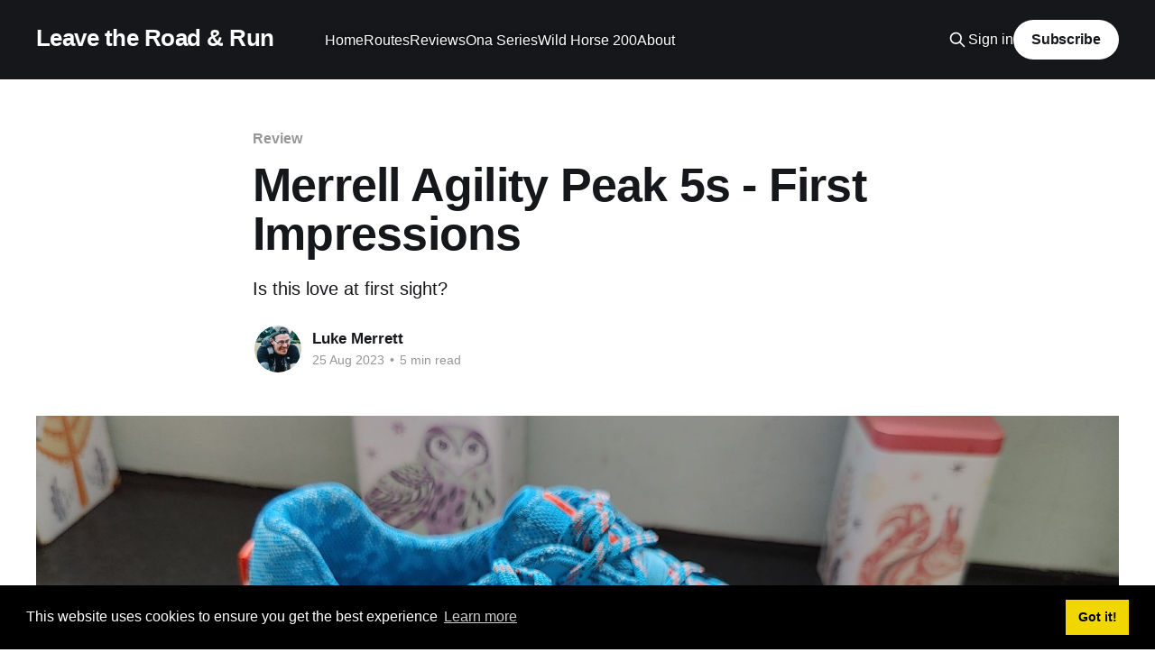

--- FILE ---
content_type: text/html; charset=utf-8
request_url: https://leave-the-road-and.run/merrell-agility-peak-5s-first-impressions/
body_size: 14458
content:
<!DOCTYPE html>
<html lang="en">
<head>

    <title>Merrell Agility Peak 5s - First Impressions</title>
    <meta charset="utf-8" />
    <meta http-equiv="X-UA-Compatible" content="IE=edge" />
    <meta name="HandheldFriendly" content="True" />
    <meta name="viewport" content="width=device-width, initial-scale=1.0" />
    
    <link rel="preload" as="style" href="https://leave-the-road-and.run/assets/built/screen.css?v=d5472bc5e4" />
    <link rel="preload" as="script" href="https://leave-the-road-and.run/assets/built/casper.js?v=d5472bc5e4" />

    <link rel="stylesheet" type="text/css" href="https://leave-the-road-and.run/assets/built/screen.css?v=d5472bc5e4" />

    <meta name="description" content="Is this love at first sight?">
    <link rel="icon" href="https://leave-the-road-and.run/content/images/size/w256h256/2021/03/beech-2.png" type="image/png">
    <link rel="canonical" href="https://leave-the-road-and.run/merrell-agility-peak-5s-first-impressions/">
    <meta name="referrer" content="no-referrer-when-downgrade">
    
    <meta property="og:site_name" content="Leave the Road &amp; Run">
    <meta property="og:type" content="article">
    <meta property="og:title" content="Merrell Agility Peak 5s - First Impressions">
    <meta property="og:description" content="Is this love at first sight?">
    <meta property="og:url" content="https://leave-the-road-and.run/merrell-agility-peak-5s-first-impressions/">
    <meta property="og:image" content="https://leave-the-road-and.run/content/images/size/w1200/2023/08/IMG20230824160409.jpg">
    <meta property="article:published_time" content="2023-08-25T12:11:26.000Z">
    <meta property="article:modified_time" content="2024-02-11T08:53:42.000Z">
    <meta property="article:tag" content="Review">
    <meta property="article:tag" content="First Impressions">
    <meta property="article:tag" content="Merrell">
    <meta property="article:tag" content="Trail Running">
    <meta property="article:tag" content="Ultra Marathon">
    
    <meta name="twitter:card" content="summary_large_image">
    <meta name="twitter:title" content="Merrell Agility Peak 5s - First Impressions">
    <meta name="twitter:description" content="Is this love at first sight?">
    <meta name="twitter:url" content="https://leave-the-road-and.run/merrell-agility-peak-5s-first-impressions/">
    <meta name="twitter:image" content="https://leave-the-road-and.run/content/images/size/w1200/2023/08/IMG20230824160409.jpg">
    <meta name="twitter:label1" content="Written by">
    <meta name="twitter:data1" content="Luke Merrett">
    <meta name="twitter:label2" content="Filed under">
    <meta name="twitter:data2" content="Review, First Impressions, Merrell, Trail Running, Ultra Marathon">
    <meta property="og:image:width" content="1200">
    <meta property="og:image:height" content="901">
    
    <script type="application/ld+json">
{
    "@context": "https://schema.org",
    "@type": "Article",
    "publisher": {
        "@type": "Organization",
        "name": "Leave the Road &amp; Run",
        "url": "https://leave-the-road-and.run/",
        "logo": {
            "@type": "ImageObject",
            "url": "https://leave-the-road-and.run/content/images/size/w256h256/2021/03/beech-2.png",
            "width": 60,
            "height": 60
        }
    },
    "author": {
        "@type": "Person",
        "name": "Luke Merrett",
        "image": {
            "@type": "ImageObject",
            "url": "https://leave-the-road-and.run/content/images/2024/07/449947432_332110413307493_3013809874512137671_n-2.jpg",
            "width": 1008,
            "height": 1054
        },
        "url": "https://leave-the-road-and.run/author/lukemerrett/",
        "sameAs": [
            "https://lukemerrett.com/"
        ]
    },
    "headline": "Merrell Agility Peak 5s - First Impressions",
    "url": "https://leave-the-road-and.run/merrell-agility-peak-5s-first-impressions/",
    "datePublished": "2023-08-25T12:11:26.000Z",
    "dateModified": "2024-02-11T08:53:42.000Z",
    "image": {
        "@type": "ImageObject",
        "url": "https://leave-the-road-and.run/content/images/size/w1200/2023/08/IMG20230824160409.jpg",
        "width": 1200,
        "height": 901
    },
    "keywords": "Review, First Impressions, Merrell, Trail Running, Ultra Marathon",
    "description": "Is this love at first sight?",
    "mainEntityOfPage": "https://leave-the-road-and.run/merrell-agility-peak-5s-first-impressions/"
}
    </script>

    <meta name="generator" content="Ghost 6.13">
    <link rel="alternate" type="application/rss+xml" title="Leave the Road &amp; Run" href="https://leave-the-road-and.run/rss/">
    <script defer src="https://cdn.jsdelivr.net/ghost/portal@~2.56/umd/portal.min.js" data-i18n="true" data-ghost="https://leave-the-road-and.run/" data-key="73c60f03c124c1331ce372a78e" data-api="https://leave-the-road-and-run.ghost.io/ghost/api/content/" data-locale="en" crossorigin="anonymous"></script><style id="gh-members-styles">.gh-post-upgrade-cta-content,
.gh-post-upgrade-cta {
    display: flex;
    flex-direction: column;
    align-items: center;
    font-family: -apple-system, BlinkMacSystemFont, 'Segoe UI', Roboto, Oxygen, Ubuntu, Cantarell, 'Open Sans', 'Helvetica Neue', sans-serif;
    text-align: center;
    width: 100%;
    color: #ffffff;
    font-size: 16px;
}

.gh-post-upgrade-cta-content {
    border-radius: 8px;
    padding: 40px 4vw;
}

.gh-post-upgrade-cta h2 {
    color: #ffffff;
    font-size: 28px;
    letter-spacing: -0.2px;
    margin: 0;
    padding: 0;
}

.gh-post-upgrade-cta p {
    margin: 20px 0 0;
    padding: 0;
}

.gh-post-upgrade-cta small {
    font-size: 16px;
    letter-spacing: -0.2px;
}

.gh-post-upgrade-cta a {
    color: #ffffff;
    cursor: pointer;
    font-weight: 500;
    box-shadow: none;
    text-decoration: underline;
}

.gh-post-upgrade-cta a:hover {
    color: #ffffff;
    opacity: 0.8;
    box-shadow: none;
    text-decoration: underline;
}

.gh-post-upgrade-cta a.gh-btn {
    display: block;
    background: #ffffff;
    text-decoration: none;
    margin: 28px 0 0;
    padding: 8px 18px;
    border-radius: 4px;
    font-size: 16px;
    font-weight: 600;
}

.gh-post-upgrade-cta a.gh-btn:hover {
    opacity: 0.92;
}</style>
    <script defer src="https://cdn.jsdelivr.net/ghost/sodo-search@~1.8/umd/sodo-search.min.js" data-key="73c60f03c124c1331ce372a78e" data-styles="https://cdn.jsdelivr.net/ghost/sodo-search@~1.8/umd/main.css" data-sodo-search="https://leave-the-road-and-run.ghost.io/" data-locale="en" crossorigin="anonymous"></script>
    
    <link href="https://leave-the-road-and.run/webmentions/receive/" rel="webmention">
    <script defer src="/public/cards.min.js?v=d5472bc5e4"></script>
    <link rel="stylesheet" type="text/css" href="/public/cards.min.css?v=d5472bc5e4">
    <script defer src="/public/comment-counts.min.js?v=d5472bc5e4" data-ghost-comments-counts-api="https://leave-the-road-and.run/members/api/comments/counts/"></script>
    <script defer src="/public/member-attribution.min.js?v=d5472bc5e4"></script><style>:root {--ghost-accent-color: #15171A;}</style>
    <!-- Global site tag (gtag.js) - Google Analytics -->
<link rel="stylesheet" type="text/css" href="https://cdn.jsdelivr.net/npm/cookieconsent@3/build/cookieconsent.min.css" />
<script async src="https://www.googletagmanager.com/gtag/js?id=G-Q6FS4CFJ2J"></script>
<script>
  window.dataLayer = window.dataLayer || [];
  function gtag(){dataLayer.push(arguments);}
  gtag('js', new Date());

  gtag('config', 'G-Q6FS4CFJ2J');
</script>
<style>
    .m-article-card__author, .m-featured-article__author { display: none; } 
    .site-title, .site-description {
        text-shadow: 0px 0px 5px black;
    }
    .nav, .gh-head-link { text-shadow: 0px 0px 5px black }
    
</style>

</head>
<body class="post-template tag-review tag-first-impressions tag-merrell tag-trail-running tag-ultra-marathon is-head-left-logo has-cover">
<div class="viewport">

    <header id="gh-head" class="gh-head outer">
        <div class="gh-head-inner inner">
            <div class="gh-head-brand">
                <a class="gh-head-logo no-image" href="https://leave-the-road-and.run">
                        Leave the Road &amp; Run
                </a>
                <button class="gh-search gh-icon-btn" aria-label="Search this site" data-ghost-search><svg xmlns="http://www.w3.org/2000/svg" fill="none" viewBox="0 0 24 24" stroke="currentColor" stroke-width="2" width="20" height="20"><path stroke-linecap="round" stroke-linejoin="round" d="M21 21l-6-6m2-5a7 7 0 11-14 0 7 7 0 0114 0z"></path></svg></button>
                <button class="gh-burger" aria-label="Main Menu"></button>
            </div>

            <nav class="gh-head-menu">
                <ul class="nav">
    <li class="nav-home"><a href="https://leave-the-road-and.run/">Home</a></li>
    <li class="nav-routes"><a href="https://leave-the-road-and.run/tag/route-recommendation/">Routes</a></li>
    <li class="nav-reviews"><a href="https://leave-the-road-and.run/tag/review/">Reviews</a></li>
    <li class="nav-ona-series"><a href="https://leave-the-road-and.run/tag/ona-series/">Ona Series</a></li>
    <li class="nav-wild-horse-200"><a href="https://leave-the-road-and.run/tag/wild-horse-200/">Wild Horse 200</a></li>
    <li class="nav-about"><a href="https://leave-the-road-and.run/about/">About</a></li>
</ul>

            </nav>

            <div class="gh-head-actions">
                    <button class="gh-search gh-icon-btn" aria-label="Search this site" data-ghost-search><svg xmlns="http://www.w3.org/2000/svg" fill="none" viewBox="0 0 24 24" stroke="currentColor" stroke-width="2" width="20" height="20"><path stroke-linecap="round" stroke-linejoin="round" d="M21 21l-6-6m2-5a7 7 0 11-14 0 7 7 0 0114 0z"></path></svg></button>
                    <div class="gh-head-members">
                                <a class="gh-head-link" href="#/portal/signin" data-portal="signin">Sign in</a>
                                <a class="gh-head-button" href="#/portal/signup" data-portal="signup">Subscribe</a>
                    </div>
            </div>
        </div>
    </header>

    <div class="site-content">
        



<main id="site-main" class="site-main">
<article class="article post tag-review tag-first-impressions tag-merrell tag-trail-running tag-ultra-marathon ">

    <header class="article-header gh-canvas">

        <div class="article-tag post-card-tags">
                <span class="post-card-primary-tag">
                    <a href="/tag/review/">Review</a>
                </span>
        </div>

        <h1 class="article-title">Merrell Agility Peak 5s - First Impressions</h1>

            <p class="article-excerpt">Is this love at first sight?</p>

        <div class="article-byline">
        <section class="article-byline-content">

            <ul class="author-list instapaper_ignore">
                <li class="author-list-item">
                    <a href="/author/lukemerrett/" class="author-avatar" aria-label="Read more of Luke Merrett">
                        <img class="author-profile-image" src="/content/images/size/w100/2024/07/449947432_332110413307493_3013809874512137671_n-2.jpg" alt="Luke Merrett" />
                    </a>
                </li>
            </ul>

            <div class="article-byline-meta">
                <h4 class="author-name"><a href="/author/lukemerrett/">Luke Merrett</a></h4>
                <div class="byline-meta-content">
                    <time class="byline-meta-date" datetime="2023-08-25">25 Aug 2023</time>
                        <span class="byline-reading-time"><span class="bull">&bull;</span> 5 min read</span>
                </div>
            </div>

        </section>
        </div>

            <figure class="article-image">
                <img
                    srcset="/content/images/size/w300/2023/08/IMG20230824160409.jpg 300w,
                            /content/images/size/w600/2023/08/IMG20230824160409.jpg 600w,
                            /content/images/size/w1000/2023/08/IMG20230824160409.jpg 1000w,
                            /content/images/size/w2000/2023/08/IMG20230824160409.jpg 2000w"
                    sizes="(min-width: 1400px) 1400px, 92vw"
                    src="/content/images/size/w2000/2023/08/IMG20230824160409.jpg"
                    alt="Merrell Agility Peak 5s - First Impressions"
                />
            </figure>

    </header>

    <section class="gh-content gh-canvas">
        <p>I've got a bit of history with Merrell; my first running shoes were the Merrell Trail Glove 5s, a set of shoes that helped pave the way for my running obsession &amp; were on my feet for my first 5k, 10k and Half. I find their shoes fit well, are spacious for my clown feet and are environmentally conscious; with plenty of recycled materials.</p><p>Over the years I've tried a few of their other offerings but nothing really hit home for me, and moving on to longer distances the Altra Lone Peaks became more appealing than the more minimalist Trails Gloves, so away from Merrell I went.</p><p>Recently however Merrell have been making some serious strides in their trail running range, and one shoe in particular stood out from the crowd.</p><p>The new Agility Peak 5s.</p><figure class="kg-card kg-image-card"><img src="https://leave-the-road-and.run/content/images/2023/08/IMG20230824160337-1.jpg" class="kg-image" alt loading="lazy" width="2000" height="1788" srcset="https://leave-the-road-and.run/content/images/size/w600/2023/08/IMG20230824160337-1.jpg 600w, https://leave-the-road-and.run/content/images/size/w1000/2023/08/IMG20230824160337-1.jpg 1000w, https://leave-the-road-and.run/content/images/size/w1600/2023/08/IMG20230824160337-1.jpg 1600w, https://leave-the-road-and.run/content/images/size/w2400/2023/08/IMG20230824160337-1.jpg 2400w" sizes="(min-width: 720px) 720px"></figure><p>Apart from looking pretty sick in my eyes; the AP5s going for that technical distance racing vibe with aggressive, Vibram Megagrip lugs, a thick midsole and a light mesh upper. They've also been getting some decent reviews, notably from Run4Adventure who was a big fan of them in his <a href="https://www.youtube.com/watch?v=33gUtQvMAa4&ref=leave-the-road-and.run">first impressions video</a>.</p><h2 id="features">Features</h2><figure class="kg-card kg-image-card"><img src="https://leave-the-road-and.run/content/images/2023/08/image-43.png" class="kg-image" alt loading="lazy" width="694" height="923" srcset="https://leave-the-road-and.run/content/images/size/w600/2023/08/image-43.png 600w, https://leave-the-road-and.run/content/images/2023/08/image-43.png 694w"></figure><p>Starting at the bottom they have these gnarly 5mm Vibram Megagrip lugs that will eat up a wide variety of technical terrain if they run anything like other shoes with the same rubber.</p><p>Under the midfoot and forefoot the red area is a rockplate for protecting against sharp rocks.</p><p>The midsole is their FloatPro foam, giving a high stack height of 31mm at the heel, 25mm at the forefoot (that's a 6mm drop, on the lower end of the spectrum so not a major adjustment from Altra's zero drop platform).</p><p>At the back is a thin but structured heel cup that gets more padded at the top.</p><p>The upper is a sock-like mesh, super thin and light, which is meant to be good at dispelling water when wet. The tongue is also gusseted, which is a fancy way of saying it's got a layer that wraps around your foot to stop the tongue slipping down.</p><p>At the front is a flexible toe bumper, more protection than a Lone Peaks, but less that an Olympus, a good mid ground.</p><p>Finally there's a D ring and velcro for gaiters if that's your jam.</p><p>One big win here is the upper mesh and laces are both 100% recycled materials, whilst the midsole foam is 50% recycled. More of this!</p><h2 id="unboxing">Unboxing</h2><figure class="kg-card kg-image-card"><img src="https://leave-the-road-and.run/content/images/2023/08/image-45.png" class="kg-image" alt loading="lazy" width="835" height="696" srcset="https://leave-the-road-and.run/content/images/size/w600/2023/08/image-45.png 600w, https://leave-the-road-and.run/content/images/2023/08/image-45.png 835w" sizes="(min-width: 720px) 720px"></figure><p>Coming out of the box and looking at the features, these are clearly Merrell's answer to the Hoka Speedgoats. The feature set is similar with both the outsole and upper designs sitting right alongside Hoka's most popular trail runners.</p><p>Thought it would be interesting to see how they fit in comparison, I found the Hoka's to be too narrow for me, even their wide models, and caused me issues in the toe box.</p><p>I love the colour way, they've got a road race shoe style to them I'm onboard with.</p><h2 id="first-run5k-local-trails">First Run - 5k Local Trails</h2><figure class="kg-card kg-image-card"><img src="https://leave-the-road-and.run/content/images/2023/08/image-44.png" class="kg-image" alt loading="lazy" width="1227" height="923" srcset="https://leave-the-road-and.run/content/images/size/w600/2023/08/image-44.png 600w, https://leave-the-road-and.run/content/images/size/w1000/2023/08/image-44.png 1000w, https://leave-the-road-and.run/content/images/2023/08/image-44.png 1227w" sizes="(min-width: 720px) 720px"></figure><p>Once these turned up I couldn't resist, on they went immediately and off to the local trails I went to test them out.</p><p>Super comfy to put on, they fit true to size for me with a spacious toe box. My midfoot and ankle felt secure too, rather than sloppy. Definitely giving a good locked in vibe.</p><p>The grip underfoot is excellent, confidence building, definitely reminds me of the Speedgoats, whilst they were fun and agile feeling, light over the trails and fast feeling on descents.</p><p>Cushioning was good, helped a lot on the downhills and road sections.</p><p>The best comparison I can make is that these feel very similar to the Hoka Speedgoats, except with a more spacious, natural feeling toe box and a little more arch support (Merrell tend to be know for more structure under the arch).</p><h2 id="proper-test-run30k-mixed-trails">Proper Test Run - 30k Mixed Trails</h2><figure class="kg-card kg-image-card"><img src="https://leave-the-road-and.run/content/images/2023/08/IMG20230825094716.jpg" class="kg-image" alt loading="lazy" width="2000" height="1767" srcset="https://leave-the-road-and.run/content/images/size/w600/2023/08/IMG20230825094716.jpg 600w, https://leave-the-road-and.run/content/images/size/w1000/2023/08/IMG20230825094716.jpg 1000w, https://leave-the-road-and.run/content/images/size/w1600/2023/08/IMG20230825094716.jpg 1600w, https://leave-the-road-and.run/content/images/size/w2400/2023/08/IMG20230825094716.jpg 2400w" sizes="(min-width: 720px) 720px"></figure><p>Probably not advisable to do 30k in a brand new model of shoe you've only done a short run in previously but I've never claimed to be a smart man.</p><p>Took these on a loop of the Cotswolds with a big mixture of terrain. From steep descents to technical woodland to stream crossings, wet grass, a stretch through town &amp; not a few muddy patches, they were definitely put through the ringer.</p><p>First up; on the descents I felt a good bit of toe stubbing early on as the heel didn't lock down as well as it had felt on the first 5k. Stopped and tied a heel lock which helped enormously and solved the issue for me. Didn't have to stop and retie them the rest of the run.</p><p>Grip gave me a tremendous amount of confidence over some pretty gnarly terrain &amp; they are now the top shoe I'd consider for a shorter trail race for sure.</p><p>Midsole cushioning helped a lot on the descents and reduced the fatigue on the roads.</p><p>Felt like they dried out quickly, much faster than my plushy padded Lone Peak 7s.</p><p>Main drawbacks were the heel cup letting my foot slide more than I'd like, and a squishy sound coming from the midsole when I'd filled it with stream water 😅.</p><h2 id="next">Next?</h2><p>Coming up next Saturday I've got the last Pegasus event of the year: the RIDUM, a 30 mile ultra around the Rhymney Valley Ridgeway Walk along mostly trail with lots of climbing.</p><p>I know the sensible thing to do would be to stick with the Altra Lone Peaks for this one.</p><p>But a big part of me wants to go for it in these shoes...</p><figure class="kg-card kg-image-card"><img src="https://leave-the-road-and.run/content/images/2023/08/image-46.png" class="kg-image" alt loading="lazy" width="923" height="923" srcset="https://leave-the-road-and.run/content/images/size/w600/2023/08/image-46.png 600w, https://leave-the-road-and.run/content/images/2023/08/image-46.png 923w" sizes="(min-width: 720px) 720px"></figure>
    </section>

        <section class="article-comments gh-canvas">
            
        <script defer src="https://cdn.jsdelivr.net/ghost/comments-ui@~1.3/umd/comments-ui.min.js" data-locale="en" data-ghost-comments="https://leave-the-road-and.run/" data-api="https://leave-the-road-and-run.ghost.io/ghost/api/content/" data-admin="https://leave-the-road-and-run.ghost.io/ghost/" data-key="73c60f03c124c1331ce372a78e" data-title="null" data-count="true" data-post-id="64e88fcadb1d7f0001957471" data-color-scheme="auto" data-avatar-saturation="60" data-accent-color="#15171A" data-comments-enabled="all" data-publication="Leave the Road & Run" crossorigin="anonymous"></script>
    
        </section>

</article>
</main>




            <aside class="read-more-wrap outer">
                <div class="read-more inner">
                        
<article class="post-card post">

    <a class="post-card-image-link" href="/epona-100-2026-recce-routes/">

        <img class="post-card-image"
            srcset="/content/images/size/w300/2026/01/Screenshot-2026-01-07-at-10.34.35.png 300w,
                    /content/images/size/w600/2026/01/Screenshot-2026-01-07-at-10.34.35.png 600w,
                    /content/images/size/w1000/2026/01/Screenshot-2026-01-07-at-10.34.35.png 1000w,
                    /content/images/size/w2000/2026/01/Screenshot-2026-01-07-at-10.34.35.png 2000w"
            sizes="(max-width: 1000px) 400px, 800px"
            src="/content/images/size/w600/2026/01/Screenshot-2026-01-07-at-10.34.35.png"
            alt="Epona 100 - 2026 Recce Routes"
            loading="lazy"
        />


    </a>

    <div class="post-card-content">

        <a class="post-card-content-link" href="/epona-100-2026-recce-routes/">
            <header class="post-card-header">
                <div class="post-card-tags">
                </div>
                <h2 class="post-card-title">
                    Epona 100 - 2026 Recce Routes
                </h2>
            </header>
                <div class="post-card-excerpt">The EPONA 100 Mile route broken up into scouting routes</div>
        </a>

        <footer class="post-card-meta">
            <time class="post-card-meta-date" datetime="2026-01-07">07 Jan 2026</time>
                <span class="post-card-meta-length">5 min read</span>
                <script
    data-ghost-comment-count="695e352c9da77f0001498533"
    data-ghost-comment-count-empty=""
    data-ghost-comment-count-singular="comment"
    data-ghost-comment-count-plural="comments"
    data-ghost-comment-count-tag="span"
    data-ghost-comment-count-class-name=""
    data-ghost-comment-count-autowrap="true"
>
</script>
        </footer>

    </div>

</article>
                        
<article class="post-card post">

    <a class="post-card-image-link" href="/off-season-the-ona-series/">

        <img class="post-card-image"
            srcset="/content/images/size/w300/2025/12/IMG20251213084159-1.jpg 300w,
                    /content/images/size/w600/2025/12/IMG20251213084159-1.jpg 600w,
                    /content/images/size/w1000/2025/12/IMG20251213084159-1.jpg 1000w,
                    /content/images/size/w2000/2025/12/IMG20251213084159-1.jpg 2000w"
            sizes="(max-width: 1000px) 400px, 800px"
            src="/content/images/size/w600/2025/12/IMG20251213084159-1.jpg"
            alt="Off Season &amp; The Ona Series"
            loading="lazy"
        />


    </a>

    <div class="post-card-content">

        <a class="post-card-content-link" href="/off-season-the-ona-series/">
            <header class="post-card-header">
                <div class="post-card-tags">
                </div>
                <h2 class="post-card-title">
                    Off Season &amp; The Ona Series
                </h2>
            </header>
                <div class="post-card-excerpt">Shoe picks, nutrition and training for 2026</div>
        </a>

        <footer class="post-card-meta">
            <time class="post-card-meta-date" datetime="2025-12-18">18 Dec 2025</time>
                <span class="post-card-meta-length">8 min read</span>
                <script
    data-ghost-comment-count="6944476b4f074d000135ad8a"
    data-ghost-comment-count-empty=""
    data-ghost-comment-count-singular="comment"
    data-ghost-comment-count-plural="comments"
    data-ghost-comment-count-tag="span"
    data-ghost-comment-count-class-name=""
    data-ghost-comment-count-autowrap="true"
>
</script>
        </footer>

    </div>

</article>
                        
<article class="post-card post">

    <a class="post-card-image-link" href="/instinct-x8-running-pack-review/">

        <img class="post-card-image"
            srcset="/content/images/size/w300/2025/11/IMG20251024125658-1-1.jpg 300w,
                    /content/images/size/w600/2025/11/IMG20251024125658-1-1.jpg 600w,
                    /content/images/size/w1000/2025/11/IMG20251024125658-1-1.jpg 1000w,
                    /content/images/size/w2000/2025/11/IMG20251024125658-1-1.jpg 2000w"
            sizes="(max-width: 1000px) 400px, 800px"
            src="/content/images/size/w600/2025/11/IMG20251024125658-1-1.jpg"
            alt="Instinct X8 Running Pack Review"
            loading="lazy"
        />


    </a>

    <div class="post-card-content">

        <a class="post-card-content-link" href="/instinct-x8-running-pack-review/">
            <header class="post-card-header">
                <div class="post-card-tags">
                </div>
                <h2 class="post-card-title">
                    Instinct X8 Running Pack Review
                </h2>
            </header>
                <div class="post-card-excerpt">I humbly propose that this is the ultimate 100+ mile trail running pack</div>
        </a>

        <footer class="post-card-meta">
            <time class="post-card-meta-date" datetime="2025-11-13">13 Nov 2025</time>
                <span class="post-card-meta-length">8 min read</span>
                <script
    data-ghost-comment-count="690885c90c5e6800018f8414"
    data-ghost-comment-count-empty=""
    data-ghost-comment-count-singular="comment"
    data-ghost-comment-count-plural="comments"
    data-ghost-comment-count-tag="span"
    data-ghost-comment-count-class-name=""
    data-ghost-comment-count-autowrap="true"
>
</script>
        </footer>

    </div>

</article>
                </div>
            </aside>



    </div>

    <footer class="site-footer outer">
        <div class="inner">
            <section class="copyright"><a href="https://leave-the-road-and.run">Leave the Road &amp; Run</a> &copy; 2026</section>
            <nav class="site-footer-nav">
                
            </nav>
            <div class="gh-powered-by"><a href="https://ghost.org/" target="_blank" rel="noopener">Powered by Ghost</a></div>
        </div>
    </footer>

</div>

    <div class="pswp" tabindex="-1" role="dialog" aria-hidden="true">
    <div class="pswp__bg"></div>

    <div class="pswp__scroll-wrap">
        <div class="pswp__container">
            <div class="pswp__item"></div>
            <div class="pswp__item"></div>
            <div class="pswp__item"></div>
        </div>

        <div class="pswp__ui pswp__ui--hidden">
            <div class="pswp__top-bar">
                <div class="pswp__counter"></div>

                <button class="pswp__button pswp__button--close" title="Close (Esc)"></button>
                <button class="pswp__button pswp__button--share" title="Share"></button>
                <button class="pswp__button pswp__button--fs" title="Toggle fullscreen"></button>
                <button class="pswp__button pswp__button--zoom" title="Zoom in/out"></button>

                <div class="pswp__preloader">
                    <div class="pswp__preloader__icn">
                        <div class="pswp__preloader__cut">
                            <div class="pswp__preloader__donut"></div>
                        </div>
                    </div>
                </div>
            </div>

            <div class="pswp__share-modal pswp__share-modal--hidden pswp__single-tap">
                <div class="pswp__share-tooltip"></div>
            </div>

            <button class="pswp__button pswp__button--arrow--left" title="Previous (arrow left)"></button>
            <button class="pswp__button pswp__button--arrow--right" title="Next (arrow right)"></button>

            <div class="pswp__caption">
                <div class="pswp__caption__center"></div>
            </div>
        </div>
    </div>
</div>
<script
    src="https://code.jquery.com/jquery-3.5.1.min.js"
    integrity="sha256-9/aliU8dGd2tb6OSsuzixeV4y/faTqgFtohetphbbj0="
    crossorigin="anonymous">
</script>
<script src="https://leave-the-road-and.run/assets/built/casper.js?v=d5472bc5e4"></script>
<script>
$(document).ready(function () {
    // Mobile Menu Trigger
    $('.gh-burger').click(function () {
        $('body').toggleClass('gh-head-open');
    });
    // FitVids - Makes video embeds responsive
    $(".gh-content").fitVids();
});
</script>

<script>
!function(e){if(!e.hasInitialised){var t={escapeRegExp:function(e){return e.replace(/[\-\[\]\/\{\}\(\)\*\+\?\.\\\^\$\|]/g,"\\$&")},hasClass:function(e,t){var i=" ";return 1===e.nodeType&&(i+e.className+i).replace(/[\n\t]/g,i).indexOf(i+t+i)>=0},addClass:function(e,t){e.className+=" "+t},removeClass:function(e,t){var i=new RegExp("\\b"+this.escapeRegExp(t)+"\\b");e.className=e.className.replace(i,"")},interpolateString:function(e,t){return e.replace(/{{([a-z][a-z0-9\-_]*)}}/gi,function(e){return t(arguments[1])||""})},getCookie:function(e){var t=("; "+document.cookie).split("; "+e+"=");return t.length<2?void 0:t.pop().split(";").shift()},setCookie:function(e,t,i,n,o,s){var r=new Date;r.setHours(r.getHours()+24*(i||365));var a=[e+"="+t,"expires="+r.toUTCString(),"path="+(o||"/")];n&&a.push("domain="+n),s&&a.push("secure"),document.cookie=a.join(";")},deepExtend:function(e,t){for(var i in t)t.hasOwnProperty(i)&&(i in e&&this.isPlainObject(e[i])&&this.isPlainObject(t[i])?this.deepExtend(e[i],t[i]):e[i]=t[i]);return e},throttle:function(e,t){var i=!1;return function(){i||(e.apply(this,arguments),i=!0,setTimeout(function(){i=!1},t))}},hash:function(e){var t,i,n=0;if(0===e.length)return n;for(t=0,i=e.length;t<i;++t)n=(n<<5)-n+e.charCodeAt(t),n|=0;return n},normaliseHex:function(e){return"#"==e[0]&&(e=e.substr(1)),3==e.length&&(e=e[0]+e[0]+e[1]+e[1]+e[2]+e[2]),e},getContrast:function(e){return e=this.normaliseHex(e),(299*parseInt(e.substr(0,2),16)+587*parseInt(e.substr(2,2),16)+114*parseInt(e.substr(4,2),16))/1e3>=128?"#000":"#fff"},getLuminance:function(e){var t=parseInt(this.normaliseHex(e),16),i=38+(t>>16),n=38+(t>>8&255),o=38+(255&t);return"#"+(16777216+65536*(i<255?i<1?0:i:255)+256*(n<255?n<1?0:n:255)+(o<255?o<1?0:o:255)).toString(16).slice(1)},isMobile:function(){return/Android|webOS|iPhone|iPad|iPod|BlackBerry|IEMobile|Opera Mini/i.test(navigator.userAgent)},isPlainObject:function(e){return"object"==typeof e&&null!==e&&e.constructor==Object},traverseDOMPath:function(e,i){return e&&e.parentNode?t.hasClass(e,i)?e:this.traverseDOMPath(e.parentNode,i):null}};e.status={deny:"deny",allow:"allow",dismiss:"dismiss"},e.transitionEnd=function(){var e=document.createElement("div"),t={t:"transitionend",OT:"oTransitionEnd",msT:"MSTransitionEnd",MozT:"transitionend",WebkitT:"webkitTransitionEnd"};for(var i in t)if(t.hasOwnProperty(i)&&void 0!==e.style[i+"ransition"])return t[i];return""}(),e.hasTransition=!!e.transitionEnd;var i=Object.keys(e.status).map(t.escapeRegExp);e.customStyles={},e.Popup=function(){var n={enabled:!0,container:null,cookie:{name:"cookieconsent_status",path:"/",domain:"",expiryDays:365,secure:!1},onPopupOpen:function(){},onPopupClose:function(){},onInitialise:function(e){},onStatusChange:function(e,t){},onRevokeChoice:function(){},onNoCookieLaw:function(e,t){},content:{header:"Cookies used on the website!",message:"This website uses cookies to ensure you get the best experience on our website.",dismiss:"Got it!",allow:"Allow cookies",deny:"Decline",link:"Learn more",href:"https://www.cookiesandyou.com",close:"&#x274c;",target:"_blank",policy:"Cookie Policy"},elements:{header:'<span class="cc-header">{{header}}</span>&nbsp;',message:'<span id="cookieconsent:desc" class="cc-message">{{message}}</span>',messagelink:'<span id="cookieconsent:desc" class="cc-message">{{message}} <a aria-label="learn more about cookies" role=button tabindex="0" class="cc-link" href="{{href}}" rel="noopener noreferrer nofollow" target="{{target}}">{{link}}</a></span>',dismiss:'<a aria-label="dismiss cookie message" role=button tabindex="0" class="cc-btn cc-dismiss">{{dismiss}}</a>',allow:'<a aria-label="allow cookies" role=button tabindex="0"  class="cc-btn cc-allow">{{allow}}</a>',deny:'<a aria-label="deny cookies" role=button tabindex="0" class="cc-btn cc-deny">{{deny}}</a>',link:'<a aria-label="learn more about cookies" role=button tabindex="0" class="cc-link" href="{{href}}" rel="noopener noreferrer nofollow" target="{{target}}">{{link}}</a>',close:'<span aria-label="dismiss cookie message" role=button tabindex="0" class="cc-close">{{close}}</span>'},window:'<div role="dialog" aria-live="polite" aria-label="cookieconsent" aria-describedby="cookieconsent:desc" class="cc-window {{classes}}">\x3c!--googleoff: all--\x3e{{children}}\x3c!--googleon: all--\x3e</div>',revokeBtn:'<div class="cc-revoke {{classes}}">{{policy}}</div>',compliance:{info:'<div class="cc-compliance">{{dismiss}}</div>',"opt-in":'<div class="cc-compliance cc-highlight">{{deny}}{{allow}}</div>',"opt-out":'<div class="cc-compliance cc-highlight">{{deny}}{{allow}}</div>'},type:"info",layouts:{basic:"{{messagelink}}{{compliance}}","basic-close":"{{messagelink}}{{compliance}}{{close}}","basic-header":"{{header}}{{message}}{{link}}{{compliance}}"},layout:"basic",position:"bottom",theme:"block",static:!1,palette:null,revokable:!1,animateRevokable:!0,showLink:!0,dismissOnScroll:!1,dismissOnTimeout:!1,dismissOnWindowClick:!1,ignoreClicksFrom:["cc-revoke","cc-btn"],autoOpen:!0,autoAttach:!0,whitelistPage:[],blacklistPage:[],overrideHTML:null};function o(){this.initialise.apply(this,arguments)}function s(e){this.openingTimeout=null,t.removeClass(e,"cc-invisible")}function r(t){t.style.display="none",t.removeEventListener(e.transitionEnd,this.afterTransition),this.afterTransition=null}function a(){var e=this.options.position.split("-"),t=[];return e.forEach(function(e){t.push("cc-"+e)}),t}function c(n){var o=this.options,s=document.createElement("div"),r=o.container&&1===o.container.nodeType?o.container:document.body;s.innerHTML=n;var a=s.children[0];return a.style.display="none",t.hasClass(a,"cc-window")&&e.hasTransition&&t.addClass(a,"cc-invisible"),this.onButtonClick=function(n){var o=t.traverseDOMPath(n.target,"cc-btn")||n.target;if(t.hasClass(o,"cc-btn")){var s=o.className.match(new RegExp("\\bcc-("+i.join("|")+")\\b")),r=s&&s[1]||!1;r&&(this.setStatus(r),this.close(!0))}t.hasClass(o,"cc-close")&&(this.setStatus(e.status.dismiss),this.close(!0));t.hasClass(o,"cc-revoke")&&this.revokeChoice()}.bind(this),a.addEventListener("click",this.onButtonClick),o.autoAttach&&(r.firstChild?r.insertBefore(a,r.firstChild):r.appendChild(a)),a}function l(e){return"000000"==(e=t.normaliseHex(e))?"#222":t.getLuminance(e)}function u(e,t){for(var i=0,n=e.length;i<n;++i){var o=e[i];if(o instanceof RegExp&&o.test(t)||"string"==typeof o&&o.length&&o===t)return!0}return!1}return o.prototype.initialise=function(i){this.options&&this.destroy(),t.deepExtend(this.options={},n),t.isPlainObject(i)&&t.deepExtend(this.options,i),function(){var t=this.options.onInitialise.bind(this);if(!window.navigator.cookieEnabled)return t(e.status.deny),!0;if(window.CookiesOK||window.navigator.CookiesOK)return t(e.status.allow),!0;var i=Object.keys(e.status),n=this.getStatus(),o=i.indexOf(n)>=0;o&&t(n);return o}.call(this)&&(this.options.enabled=!1),u(this.options.blacklistPage,location.pathname)&&(this.options.enabled=!1),u(this.options.whitelistPage,location.pathname)&&(this.options.enabled=!0);var o=this.options.window.replace("{{classes}}",function(){var i=this.options,n="top"==i.position||"bottom"==i.position?"banner":"floating";t.isMobile()&&(n="floating");var o=["cc-"+n,"cc-type-"+i.type,"cc-theme-"+i.theme];i.static&&o.push("cc-static");o.push.apply(o,a.call(this));(function(i){var n=t.hash(JSON.stringify(i)),o="cc-color-override-"+n,s=t.isPlainObject(i);this.customStyleSelector=s?o:null,s&&function(i,n,o){if(e.customStyles[i])return void++e.customStyles[i].references;var s={},r=n.popup,a=n.button,c=n.highlight;r&&(r.text=r.text?r.text:t.getContrast(r.background),r.link=r.link?r.link:r.text,s[o+".cc-window"]=["color: "+r.text,"background-color: "+r.background],s[o+".cc-revoke"]=["color: "+r.text,"background-color: "+r.background],s[o+" .cc-link,"+o+" .cc-link:active,"+o+" .cc-link:visited"]=["color: "+r.link],a&&(a.text=a.text?a.text:t.getContrast(a.background),a.border=a.border?a.border:"transparent",s[o+" .cc-btn"]=["color: "+a.text,"border-color: "+a.border,"background-color: "+a.background],a.padding&&s[o+" .cc-btn"].push("padding: "+a.padding),"transparent"!=a.background&&(s[o+" .cc-btn:hover, "+o+" .cc-btn:focus"]=["background-color: "+(a.hover||l(a.background))]),c?(c.text=c.text?c.text:t.getContrast(c.background),c.border=c.border?c.border:"transparent",s[o+" .cc-highlight .cc-btn:first-child"]=["color: "+c.text,"border-color: "+c.border,"background-color: "+c.background]):s[o+" .cc-highlight .cc-btn:first-child"]=["color: "+r.text]));var u=document.createElement("style");document.head.appendChild(u),e.customStyles[i]={references:1,element:u.sheet};var h=-1;for(var p in s)s.hasOwnProperty(p)&&u.sheet.insertRule(p+"{"+s[p].join(";")+"}",++h)}(n,i,"."+o);return s}).call(this,this.options.palette);this.customStyleSelector&&o.push(this.customStyleSelector);return o}.call(this).join(" ")).replace("{{children}}",function(){var e={},i=this.options;i.showLink||(i.elements.link="",i.elements.messagelink=i.elements.message);Object.keys(i.elements).forEach(function(n){e[n]=t.interpolateString(i.elements[n],function(e){var t=i.content[e];return e&&"string"==typeof t&&t.length?t:""})});var n=i.compliance[i.type];n||(n=i.compliance.info);e.compliance=t.interpolateString(n,function(t){return e[t]});var o=i.layouts[i.layout];o||(o=i.layouts.basic);return t.interpolateString(o,function(t){return e[t]})}.call(this)),s=this.options.overrideHTML;if("string"==typeof s&&s.length&&(o=s),this.options.static){var r=c.call(this,'<div class="cc-grower">'+o+"</div>");r.style.display="",this.element=r.firstChild,this.element.style.display="none",t.addClass(this.element,"cc-invisible")}else this.element=c.call(this,o);(function(){var i=this.setStatus.bind(this),n=this.close.bind(this),o=this.options.dismissOnTimeout;"number"==typeof o&&o>=0&&(this.dismissTimeout=window.setTimeout(function(){i(e.status.dismiss),n(!0)},Math.floor(o)));var s=this.options.dismissOnScroll;if("number"==typeof s&&s>=0){var r=function(t){window.pageYOffset>Math.floor(s)&&(i(e.status.dismiss),n(!0),window.removeEventListener("scroll",r),this.onWindowScroll=null)};this.options.enabled&&(this.onWindowScroll=r,window.addEventListener("scroll",r))}var a=this.options.dismissOnWindowClick,c=this.options.ignoreClicksFrom;if(a){var l=function(o){for(var s=!1,r=o.path.length,a=c.length,u=0;u<r;u++)if(!s)for(var h=0;h<a;h++)s||(s=t.hasClass(o.path[u],c[h]));s||(i(e.status.dismiss),n(!0),window.removeEventListener("click",l),window.removeEventListener("touchend",l),this.onWindowClick=null)}.bind(this);this.options.enabled&&(this.onWindowClick=l,window.addEventListener("click",l),window.addEventListener("touchend",l))}}).call(this),function(){"info"!=this.options.type&&(this.options.revokable=!0);t.isMobile()&&(this.options.animateRevokable=!1);if(this.options.revokable){var e=a.call(this);this.options.animateRevokable&&e.push("cc-animate"),this.customStyleSelector&&e.push(this.customStyleSelector);var i=this.options.revokeBtn.replace("{{classes}}",e.join(" ")).replace("{{policy}}",this.options.content.policy);this.revokeBtn=c.call(this,i);var n=this.revokeBtn;if(this.options.animateRevokable){var o=t.throttle(function(e){var i=!1,o=window.innerHeight-20;t.hasClass(n,"cc-top")&&e.clientY<20&&(i=!0),t.hasClass(n,"cc-bottom")&&e.clientY>o&&(i=!0),i?t.hasClass(n,"cc-active")||t.addClass(n,"cc-active"):t.hasClass(n,"cc-active")&&t.removeClass(n,"cc-active")},200);this.onMouseMove=o,window.addEventListener("mousemove",o)}}}.call(this),this.options.autoOpen&&this.autoOpen()},o.prototype.destroy=function(){this.onButtonClick&&this.element&&(this.element.removeEventListener("click",this.onButtonClick),this.onButtonClick=null),this.dismissTimeout&&(clearTimeout(this.dismissTimeout),this.dismissTimeout=null),this.onWindowScroll&&(window.removeEventListener("scroll",this.onWindowScroll),this.onWindowScroll=null),this.onWindowClick&&(window.removeEventListener("click",this.onWindowClick),this.onWindowClick=null),this.onMouseMove&&(window.removeEventListener("mousemove",this.onMouseMove),this.onMouseMove=null),this.element&&this.element.parentNode&&this.element.parentNode.removeChild(this.element),this.element=null,this.revokeBtn&&this.revokeBtn.parentNode&&this.revokeBtn.parentNode.removeChild(this.revokeBtn),this.revokeBtn=null,function(i){if(t.isPlainObject(i)){var n=t.hash(JSON.stringify(i)),o=e.customStyles[n];if(o&&!--o.references){var s=o.element.ownerNode;s&&s.parentNode&&s.parentNode.removeChild(s),e.customStyles[n]=null}}}(this.options.palette),this.options=null},o.prototype.open=function(t){if(this.element)return this.isOpen()||(e.hasTransition?this.fadeIn():this.element.style.display="",this.options.revokable&&this.toggleRevokeButton(),this.options.onPopupOpen.call(this)),this},o.prototype.close=function(t){if(this.element)return this.isOpen()&&(e.hasTransition?this.fadeOut():this.element.style.display="none",t&&this.options.revokable&&this.toggleRevokeButton(!0),this.options.onPopupClose.call(this)),this},o.prototype.fadeIn=function(){var i=this.element;if(e.hasTransition&&i&&(this.afterTransition&&r.call(this,i),t.hasClass(i,"cc-invisible"))){if(i.style.display="",this.options.static){var n=this.element.clientHeight;this.element.parentNode.style.maxHeight=n+"px"}this.openingTimeout=setTimeout(s.bind(this,i),20)}},o.prototype.fadeOut=function(){var i=this.element;e.hasTransition&&i&&(this.openingTimeout&&(clearTimeout(this.openingTimeout),s.bind(this,i)),t.hasClass(i,"cc-invisible")||(this.options.static&&(this.element.parentNode.style.maxHeight=""),this.afterTransition=r.bind(this,i),i.addEventListener(e.transitionEnd,this.afterTransition),t.addClass(i,"cc-invisible")))},o.prototype.isOpen=function(){return this.element&&""==this.element.style.display&&(!e.hasTransition||!t.hasClass(this.element,"cc-invisible"))},o.prototype.toggleRevokeButton=function(e){this.revokeBtn&&(this.revokeBtn.style.display=e?"":"none")},o.prototype.revokeChoice=function(e){this.options.enabled=!0,this.clearStatus(),this.options.onRevokeChoice.call(this),e||this.autoOpen()},o.prototype.hasAnswered=function(t){return Object.keys(e.status).indexOf(this.getStatus())>=0},o.prototype.hasConsented=function(t){var i=this.getStatus();return i==e.status.allow||i==e.status.dismiss},o.prototype.autoOpen=function(e){!this.hasAnswered()&&this.options.enabled?this.open():this.hasAnswered()&&this.options.revokable&&this.toggleRevokeButton(!0)},o.prototype.setStatus=function(i){var n=this.options.cookie,o=t.getCookie(n.name),s=Object.keys(e.status).indexOf(o)>=0;Object.keys(e.status).indexOf(i)>=0?(t.setCookie(n.name,i,n.expiryDays,n.domain,n.path,n.secure),this.options.onStatusChange.call(this,i,s)):this.clearStatus()},o.prototype.getStatus=function(){return t.getCookie(this.options.cookie.name)},o.prototype.clearStatus=function(){var e=this.options.cookie;t.setCookie(e.name,"",-1,e.domain,e.path)},o}(),e.Location=function(){var e={timeout:5e3,services:["ipinfo"],serviceDefinitions:{ipinfo:function(){return{url:"//ipinfo.io",headers:["Accept: application/json"],callback:function(e,t){try{var i=JSON.parse(t);return i.error?s(i):{code:i.country}}catch(e){return s({error:"Invalid response ("+e+")"})}}}},ipinfodb:function(e){return{url:"//api.ipinfodb.com/v3/ip-country/?key={api_key}&format=json&callback={callback}",isScript:!0,callback:function(e,t){try{var i=JSON.parse(t);return"ERROR"==i.statusCode?s({error:i.statusMessage}):{code:i.countryCode}}catch(e){return s({error:"Invalid response ("+e+")"})}}}},maxmind:function(){return{url:"//js.maxmind.com/js/apis/geoip2/v2.1/geoip2.js",isScript:!0,callback:function(e){window.geoip2?geoip2.country(function(t){try{e({code:t.country.iso_code})}catch(t){e(s(t))}},function(t){e(s(t))}):e(new Error("Unexpected response format. The downloaded script should have exported `geoip2` to the global scope"))}}}}};function i(i){t.deepExtend(this.options={},e),t.isPlainObject(i)&&t.deepExtend(this.options,i),this.currentServiceIndex=-1}function n(e,t,i){var n,o=document.createElement("script");o.type="text/"+(e.type||"javascript"),o.src=e.src||e,o.async=!1,o.onreadystatechange=o.onload=function(){var e=o.readyState;clearTimeout(n),t.done||e&&!/loaded|complete/.test(e)||(t.done=!0,t(),o.onreadystatechange=o.onload=null)},document.body.appendChild(o),n=setTimeout(function(){t.done=!0,t(),o.onreadystatechange=o.onload=null},i)}function o(e,t,i,n,o){var s=new(window.XMLHttpRequest||window.ActiveXObject)("MSXML2.XMLHTTP.3.0");if(s.open(n?"POST":"GET",e,1),s.setRequestHeader("Content-type","application/x-www-form-urlencoded"),Array.isArray(o))for(var r=0,a=o.length;r<a;++r){var c=o[r].split(":",2);s.setRequestHeader(c[0].replace(/^\s+|\s+$/g,""),c[1].replace(/^\s+|\s+$/g,""))}"function"==typeof t&&(s.onreadystatechange=function(){s.readyState>3&&t(s)}),s.send(n)}function s(e){return new Error("Error ["+(e.code||"UNKNOWN")+"]: "+e.error)}return i.prototype.getNextService=function(){var e;do{e=this.getServiceByIdx(++this.currentServiceIndex)}while(this.currentServiceIndex<this.options.services.length&&!e);return e},i.prototype.getServiceByIdx=function(e){var i=this.options.services[e];if("function"==typeof i){var n=i();return n.name&&t.deepExtend(n,this.options.serviceDefinitions[n.name](n)),n}return"string"==typeof i?this.options.serviceDefinitions[i]():t.isPlainObject(i)?this.options.serviceDefinitions[i.name](i):null},i.prototype.locate=function(e,t){var i=this.getNextService();i?(this.callbackComplete=e,this.callbackError=t,this.runService(i,this.runNextServiceOnError.bind(this))):t(new Error("No services to run"))},i.prototype.setupUrl=function(e){var t=this.getCurrentServiceOpts();return e.url.replace(/\{(.*?)\}/g,function(i,n){if("callback"===n){var o="callback"+Date.now();return window[o]=function(t){e.__JSONP_DATA=JSON.stringify(t)},o}if(n in t.interpolateUrl)return t.interpolateUrl[n]})},i.prototype.runService=function(e,t){var i=this;e&&e.url&&e.callback&&(e.isScript?n:o)(this.setupUrl(e),function(n){var o=n?n.responseText:"";e.__JSONP_DATA&&(o=e.__JSONP_DATA,delete e.__JSONP_DATA),i.runServiceCallback.call(i,t,e,o)},this.options.timeout,e.data,e.headers)},i.prototype.runServiceCallback=function(e,t,i){var n=this,o=t.callback(function(t){o||n.onServiceResult.call(n,e,t)},i);o&&this.onServiceResult.call(this,e,o)},i.prototype.onServiceResult=function(e,t){t instanceof Error||t&&t.error?e.call(this,t,null):e.call(this,null,t)},i.prototype.runNextServiceOnError=function(e,t){if(e){this.logError(e);var i=this.getNextService();i?this.runService(i,this.runNextServiceOnError.bind(this)):this.completeService.call(this,this.callbackError,new Error("All services failed"))}else this.completeService.call(this,this.callbackComplete,t)},i.prototype.getCurrentServiceOpts=function(){var e=this.options.services[this.currentServiceIndex];return"string"==typeof e?{name:e}:"function"==typeof e?e():t.isPlainObject(e)?e:{}},i.prototype.completeService=function(e,t){this.currentServiceIndex=-1,e&&e(t)},i.prototype.logError=function(e){var t=this.currentServiceIndex,i=this.getServiceByIdx(t);console.warn("The service["+t+"] ("+i.url+") responded with the following error",e)},i}(),e.Law=function(){var e={regionalLaw:!0,hasLaw:["AT","BE","BG","HR","CZ","CY","DK","EE","FI","FR","DE","EL","HU","IE","IT","LV","LT","LU","MT","NL","PL","PT","SK","ES","SE","GB","UK","GR","EU"],revokable:["HR","CY","DK","EE","FR","DE","LV","LT","NL","PT","ES"],explicitAction:["HR","IT","ES"]};function i(e){this.initialise.apply(this,arguments)}return i.prototype.initialise=function(i){t.deepExtend(this.options={},e),t.isPlainObject(i)&&t.deepExtend(this.options,i)},i.prototype.get=function(e){var t=this.options;return{hasLaw:t.hasLaw.indexOf(e)>=0,revokable:t.revokable.indexOf(e)>=0,explicitAction:t.explicitAction.indexOf(e)>=0}},i.prototype.applyLaw=function(e,t){var i=this.get(t);return i.hasLaw||(e.enabled=!1,"function"==typeof e.onNoCookieLaw&&e.onNoCookieLaw(t,i)),this.options.regionalLaw&&(i.revokable&&(e.revokable=!0),i.explicitAction&&(e.dismissOnScroll=!1,e.dismissOnTimeout=!1)),e},i}(),e.initialise=function(i,n,o){var s=new e.Law(i.law);n||(n=function(){}),o||(o=function(){});var r=Object.keys(e.status),a=t.getCookie("cookieconsent_status");r.indexOf(a)>=0?n(new e.Popup(i)):e.getCountryCode(i,function(t){delete i.law,delete i.location,t.code&&(i=s.applyLaw(i,t.code)),n(new e.Popup(i))},function(t){delete i.law,delete i.location,o(t,new e.Popup(i))})},e.getCountryCode=function(t,i,n){t.law&&t.law.countryCode?i({code:t.law.countryCode}):t.location?new e.Location(t.location).locate(function(e){i(e||{})},n):i({})},e.utils=t,e.hasInitialised=!0,window.cookieconsent=e}}(window.cookieconsent||{});
</script>
<script>
window.cookieconsent.initialise({
  "palette": {
    "popup": {
      "background": "#000"
    },
    "button": {
      "background": "#f1d600"
    }
  },
  "content": {
    "message": "This website uses cookies to ensure you get the best experience"
  }
});
</script>

</body>
</html>
